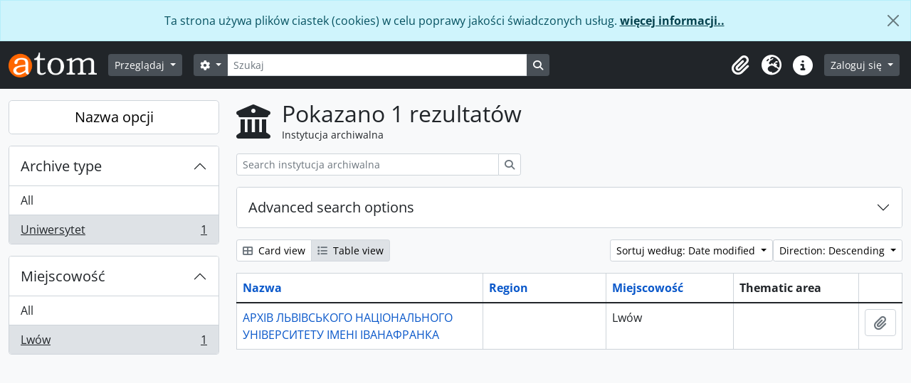

--- FILE ---
content_type: text/html; charset=utf-8
request_url: https://archiwum.uni.wroc.pl/index.php/repository/browse?sf_culture=pl&sort=lastUpdated&locality=Lw%C3%B3w&sortDir=desc&types=252&view=table
body_size: 28408
content:
<!DOCTYPE html>
<html lang="pl" dir="ltr">
  <head>
    <meta charset="utf-8">
    <meta name="viewport" content="width=device-width, initial-scale=1">
    <title>Repozytorium browse - Archiwum Cyfrowe Uniwersytetu Wrocławskiego</title>
        <link rel="shortcut icon" href="/favicon.ico">
    <script defer src="/dist/js/vendor.bundle.1697f26639ee588df9ee.js"></script><script defer src="/dist/js/arDominionB5Plugin.bundle.7522e096e2153c557e7c.js"></script><link href="/dist/css/arDominionB5Plugin.bundle.f93253c1b4f1a0e1d6f5.css" rel="stylesheet">
      </head>
  <body class="d-flex flex-column min-vh-100 repository browse show-edit-tooltips">
        <div class="visually-hidden-focusable p-3 border-bottom">
  <a class="btn btn-sm btn-secondary" href="#main-column">
    Skip to main content  </a>
</div>
    
<div id="privacy-message" class="alert alert-info alert-dismissible rounded-0 text-center mb-0" role="alert">
  <p>Ta strona używa plików ciastek (cookies) w celu poprawy jakości świadczonych usług. <a href="/privacy">więcej informacji..</a></p>  <button type="button" class="btn-close" data-bs-dismiss="alert" aria-label="Zamknij"></button>
</div>



<header id="top-bar" class="navbar navbar-expand-lg navbar-dark bg-dark" role="navigation" aria-label="Main navigation">
  <div class="container-fluid">
          <a class="navbar-brand d-flex flex-wrap flex-lg-nowrap align-items-center py-0 me-0" href="/index.php/" title="Strona Domowa" rel="home">
                  <img alt="AtoM logo" class="d-inline-block my-2 me-3" height="35" src="/plugins/arDominionB5Plugin/images/logo.png" />                      </a>
        <button class="navbar-toggler atom-btn-secondary my-2 me-1 px-1" type="button" data-bs-toggle="collapse" data-bs-target="#navbar-content" aria-controls="navbar-content" aria-expanded="false">
      <i 
        class="fas fa-2x fa-fw fa-bars" 
        data-bs-toggle="tooltip"
        data-bs-placement="bottom"
        title="Toggle navigation"
        aria-hidden="true">
      </i>
      <span class="visually-hidden">Toggle navigation</span>
    </button>
    <div class="collapse navbar-collapse flex-wrap justify-content-end me-1" id="navbar-content">
      <div class="d-flex flex-wrap flex-lg-nowrap flex-grow-1">
        <div class="dropdown my-2 me-3">
  <button class="btn btn-sm atom-btn-secondary dropdown-toggle" type="button" id="browse-menu" data-bs-toggle="dropdown" aria-expanded="false">
    Przeglądaj  </button>
  <ul class="dropdown-menu mt-2" aria-labelledby="browse-menu">
    <li>
      <h6 class="dropdown-header">
        Przeglądaj      </h6>
    </li>
                  <li id="node_browseInformationObjects">
          <a class="dropdown-item" href="/index.php/informationobject/browse" title="Opisy archiwalne">Opisy archiwalne</a>        </li>
                        <li id="node_browseActors">
          <a class="dropdown-item" href="/index.php/actor/browse" title="Hasła wzorcowe">Hasła wzorcowe</a>        </li>
                        <li id="node_browseRepositories">
          <a class="dropdown-item" href="/index.php/repository/browse" title="Instytucje archiwalne">Instytucje archiwalne</a>        </li>
                        <li id="node_browseFunctions">
          <a class="dropdown-item" href="/index.php/function/browse" title="Funkcje">Funkcje</a>        </li>
                        <li id="node_browseSubjects">
          <a class="dropdown-item" href="/index.php/taxonomy/index/id/35" title="Słowa kluczowe">Słowa kluczowe</a>        </li>
                        <li id="node_browsePlaces">
          <a class="dropdown-item" href="/index.php/taxonomy/index/id/42" title="Miejsca">Miejsca</a>        </li>
                        <li id="node_browseDigitalObjects">
          <a class="dropdown-item" href="/index.php/informationobject/browse?view=card&amp;onlyMedia=1&amp;topLod=0" title="Obiekty cyfrowe">Obiekty cyfrowe</a>        </li>
            </ul>
</div>
        <form
  id="search-box"
  class="d-flex flex-grow-1 my-2"
  role="search"
  action="/index.php/informationobject/browse">
  <h2 class="visually-hidden">Szukaj</h2>
  <input type="hidden" name="topLod" value="0">
  <input type="hidden" name="sort" value="relevance">
  <div class="input-group flex-nowrap">
    <button
      id="search-box-options"
      class="btn btn-sm atom-btn-secondary dropdown-toggle"
      type="button"
      data-bs-toggle="dropdown"
      data-bs-auto-close="outside"
      aria-expanded="false">
      <i class="fas fa-cog" aria-hidden="true"></i>
      <span class="visually-hidden">Opcje wyszukiwania</span>
    </button>
    <div class="dropdown-menu mt-2" aria-labelledby="search-box-options">
              <div class="px-3 py-2">
          <div class="form-check">
            <input
              class="form-check-input"
              type="radio"
              name="repos"
              id="search-realm-global"
              checked
              value>
            <label class="form-check-label" for="search-realm-global">
              Wyszukiwanie globalne            </label>
          </div>
                            </div>
        <div class="dropdown-divider"></div>
            <a class="dropdown-item" href="/index.php/informationobject/browse?showAdvanced=1&topLod=0">
        Szukanie zaawansowane      </a>
    </div>
    <input
      id="search-box-input"
      class="form-control form-control-sm dropdown-toggle"
      type="search"
      name="query"
      autocomplete="off"
      value=""
      placeholder="Szukaj"
      data-url="/index.php/search/autocomplete"
      data-bs-toggle="dropdown"
      aria-label="Szukaj"
      aria-expanded="false">
    <ul id="search-box-results" class="dropdown-menu mt-2" aria-labelledby="search-box-input"></ul>
    <button class="btn btn-sm atom-btn-secondary" type="submit">
      <i class="fas fa-search" aria-hidden="true"></i>
      <span class="visually-hidden">Search in browse page</span>
    </button>
  </div>
</form>
      </div>
      <div class="d-flex flex-nowrap flex-column flex-lg-row align-items-strech align-items-lg-center">
        <ul class="navbar-nav mx-lg-2">
                    <li class="nav-item dropdown d-flex flex-column">
  <a
    class="nav-link dropdown-toggle d-flex align-items-center p-0"
    href="#"
    id="clipboard-menu"
    role="button"
    data-bs-toggle="dropdown"
    aria-expanded="false"
    data-total-count-label="rekordy dodane"
    data-alert-close="Zamknij"
    data-load-alert-message="There was an error loading the clipboard content."
    data-export-alert-message="Schowek jest pusty dla tego rodzaju encji"
    data-export-check-url="/index.php/clipboard/exportCheck"
    data-delete-alert-message="Uwaga: elementy schowka odpięte na tej stronie zostaną usunięte ze schowka po odświeżeniu strony. Możesz je teraz ponownie zaznaczyć lub ponownie załadować stronę, aby je całkowicie usunąć. Użycie przycisków sortowania lub podglądu wydruku również spowoduje ponowne załadowanie strony — więc wszystko, co jest obecnie odznaczone, zostanie utracone!">
    <i
      class="fas fa-2x fa-fw fa-paperclip px-0 px-lg-2 py-2"
      data-bs-toggle="tooltip"
      data-bs-placement="bottom"
      data-bs-custom-class="d-none d-lg-block"
      title="Clipboard"
      aria-hidden="true">
    </i>
    <span class="d-lg-none mx-1" aria-hidden="true">
      Clipboard    </span>
    <span class="visually-hidden">
      Clipboard    </span>
  </a>
  <ul class="dropdown-menu dropdown-menu-end mb-2" aria-labelledby="clipboard-menu">
    <li>
      <h6 class="dropdown-header">
        Clipboard      </h6>
    </li>
    <li class="text-muted text-nowrap px-3 pb-2">
      <span
        id="counts-block"
        data-information-object-label="Opis archiwalny"
        data-actor-object-label="Hasło wzorcowe"
        data-repository-object-label="Instytucja archiwalna">
      </span>
    </li>
                  <li id="node_clearClipboard">
          <a class="dropdown-item" href="/index.php/" title="Wyczyść wszystkie zaznaczenia">Wyczyść wszystkie zaznaczenia</a>        </li>
                        <li id="node_goToClipboard">
          <a class="dropdown-item" href="/index.php/clipboard/view" title="Go to clipboard">Go to clipboard</a>        </li>
                        <li id="node_loadClipboard">
          <a class="dropdown-item" href="/index.php/clipboard/load" title="Load clipboard">Load clipboard</a>        </li>
                        <li id="node_saveClipboard">
          <a class="dropdown-item" href="/index.php/clipboard/save" title="Save clipboard">Save clipboard</a>        </li>
            </ul>
</li>
                      <li class="nav-item dropdown d-flex flex-column">
  <a
    class="nav-link dropdown-toggle d-flex align-items-center p-0"
    href="#"
    id="language-menu"
    role="button"
    data-bs-toggle="dropdown"
    aria-expanded="false">
    <i
      class="fas fa-2x fa-fw fa-globe-europe px-0 px-lg-2 py-2"
      data-bs-toggle="tooltip"
      data-bs-placement="bottom"
      data-bs-custom-class="d-none d-lg-block"
      title="Język"
      aria-hidden="true">
    </i>
    <span class="d-lg-none mx-1" aria-hidden="true">
      Język    </span>
    <span class="visually-hidden">
      Język    </span>  
  </a>
  <ul class="dropdown-menu dropdown-menu-end mb-2" aria-labelledby="language-menu">
    <li>
      <h6 class="dropdown-header">
        Język      </h6>
    </li>
          <li>
        <a class="dropdown-item" href="/index.php/repository/browse?sf_culture=en&amp;sort=lastUpdated&amp;locality=Lw%C3%B3w&amp;sortDir=desc&amp;types=252&amp;view=table" title="English">English</a>      </li>
          <li>
        <a class="dropdown-item" href="/index.php/repository/browse?sf_culture=fr&amp;sort=lastUpdated&amp;locality=Lw%C3%B3w&amp;sortDir=desc&amp;types=252&amp;view=table" title="Français">Français</a>      </li>
          <li>
        <a class="dropdown-item" href="/index.php/repository/browse?sf_culture=es&amp;sort=lastUpdated&amp;locality=Lw%C3%B3w&amp;sortDir=desc&amp;types=252&amp;view=table" title="Español">Español</a>      </li>
          <li>
        <a class="dropdown-item" href="/index.php/repository/browse?sf_culture=nl&amp;sort=lastUpdated&amp;locality=Lw%C3%B3w&amp;sortDir=desc&amp;types=252&amp;view=table" title="Nederlands">Nederlands</a>      </li>
          <li>
        <a class="dropdown-item" href="/index.php/repository/browse?sf_culture=pt&amp;sort=lastUpdated&amp;locality=Lw%C3%B3w&amp;sortDir=desc&amp;types=252&amp;view=table" title="Português">Português</a>      </li>
          <li>
        <a class="dropdown-item" href="/index.php/repository/browse?sf_culture=pl&amp;sort=lastUpdated&amp;locality=Lw%C3%B3w&amp;sortDir=desc&amp;types=252&amp;view=table" title="Polski">Polski</a>      </li>
      </ul>
</li>
                    <li class="nav-item dropdown d-flex flex-column">
  <a
    class="nav-link dropdown-toggle d-flex align-items-center p-0"
    href="#"
    id="quick-links-menu"
    role="button"
    data-bs-toggle="dropdown"
    aria-expanded="false">
    <i
      class="fas fa-2x fa-fw fa-info-circle px-0 px-lg-2 py-2"
      data-bs-toggle="tooltip"
      data-bs-placement="bottom"
      data-bs-custom-class="d-none d-lg-block"
      title="Podręczne linki"
      aria-hidden="true">
    </i>
    <span class="d-lg-none mx-1" aria-hidden="true">
      Podręczne linki    </span> 
    <span class="visually-hidden">
      Podręczne linki    </span>
  </a>
  <ul class="dropdown-menu dropdown-menu-end mb-2" aria-labelledby="quick-links-menu">
    <li>
      <h6 class="dropdown-header">
        Podręczne linki      </h6>
    </li>
                  <li id="node_home">
          <a class="dropdown-item" href="/index.php/" title="Strona Domowa">Strona Domowa</a>        </li>
                        <li id="node_about">
          <a class="dropdown-item" href="/index.php/about" title="O...">O...</a>        </li>
                        <li id="node_help">
          <a class="dropdown-item" href="http://docs.accesstomemory.org/" title="Pomoc">Pomoc</a>        </li>
                                                      <li id="node_privacy">
          <a class="dropdown-item" href="/index.php/privacy" title="Privacy Policy">Privacy Policy</a>        </li>
            </ul>
</li>
        </ul>
              <div class="dropdown my-2">
    <button class="btn btn-sm atom-btn-secondary dropdown-toggle" type="button" id="user-menu" data-bs-toggle="dropdown" data-bs-auto-close="outside" aria-expanded="false">
      Zaloguj się    </button>
    <div class="dropdown-menu dropdown-menu-lg-end mt-2" aria-labelledby="user-menu">
      <div>
        <h6 class="dropdown-header">
          Have an account?        </h6>
      </div>
      <form class="mx-3 my-2" action="/index.php/user/login" method="post">        <input type="hidden" name="_csrf_token" value="41e16ec4571b27df908e29548428fba1" id="csrf_token" /><input type="hidden" name="next" value="http://archiwum.uni.wroc.pl/index.php/repository/browse?sf_culture=pl&amp;sort=lastUpdated&amp;locality=Lw%C3%B3w&amp;sortDir=desc&amp;types=252&amp;view=table" id="next" />        <div class="mb-3"><label class="form-label" for="email">E-mail<span aria-hidden="true" class="text-primary ms-1"><strong>*</strong></span><span class="visually-hidden">This field is required.</span></label><input type="text" name="email" class="form-control-sm form-control" id="email" /></div>        <div class="mb-3"><label class="form-label" for="password">Hasło<span aria-hidden="true" class="text-primary ms-1"><strong>*</strong></span><span class="visually-hidden">This field is required.</span></label><input type="password" name="password" class="form-control-sm form-control" autocomplete="off" id="password" /></div>        <button class="btn btn-sm atom-btn-secondary" type="submit">
          Zaloguj się        </button>
      </form>
    </div>
  </div>
      </div>
    </div>
  </div>
</header>

    
<div id="wrapper" class="container-xxl pt-3 flex-grow-1">
            <div class="row">
    <div id="sidebar" class="col-md-3">
      
  <h2 class="d-grid">
    <button
      class="btn btn-lg atom-btn-white collapsed text-wrap"
      type="button"
      data-bs-toggle="collapse"
      data-bs-target="#collapse-aggregations"
      aria-expanded="false"
      aria-controls="collapse-aggregations">
      Nazwa opcji    </button>
  </h2>

  <div class="collapse" id="collapse-aggregations">

      
    

<div class="accordion mb-3">
  <div class="accordion-item aggregation">
    <h2 class="accordion-header" id="heading-types">
      <button
        class="accordion-button"
        type="button"
        data-bs-toggle="collapse"
        data-bs-target="#collapse-types"
        aria-expanded="true"
        aria-controls="collapse-types">
        Archive type      </button>
    </h2>
    <div
      id="collapse-types"
      class="accordion-collapse collapse show list-group list-group-flush"
      aria-labelledby="heading-types">
      
              <a class="list-group-item list-group-item-action d-flex justify-content-between align-items-center" href="/index.php/repository/browse?sf_culture=pl&amp;sort=lastUpdated&amp;locality=Lw%C3%B3w&amp;sortDir=desc&amp;view=table" title="All">All</a>          
              
        <a class="list-group-item list-group-item-action d-flex justify-content-between align-items-center text-break active text-decoration-underline" href="/index.php/repository/browse?types=252&amp;sf_culture=pl&amp;sort=lastUpdated&amp;locality=Lw%C3%B3w&amp;sortDir=desc&amp;view=table" title="Uniwersytet, 1 results1">Uniwersytet<span class="visually-hidden">, 1 results</span><span aria-hidden="true" class="ms-3 text-nowrap">1</span></a>          </div>
  </div>
</div>

      
      
    

<div class="accordion mb-3">
  <div class="accordion-item aggregation">
    <h2 class="accordion-header" id="heading-locality">
      <button
        class="accordion-button"
        type="button"
        data-bs-toggle="collapse"
        data-bs-target="#collapse-locality"
        aria-expanded="true"
        aria-controls="collapse-locality">
        Miejscowość      </button>
    </h2>
    <div
      id="collapse-locality"
      class="accordion-collapse collapse show list-group list-group-flush"
      aria-labelledby="heading-locality">
      
              <a class="list-group-item list-group-item-action d-flex justify-content-between align-items-center" href="/index.php/repository/browse?sf_culture=pl&amp;sort=lastUpdated&amp;sortDir=desc&amp;types=252&amp;view=table" title="All">All</a>          
              
        <a class="list-group-item list-group-item-action d-flex justify-content-between align-items-center text-break active text-decoration-underline" href="/index.php/repository/browse?locality=Lw%C3%B3w&amp;sf_culture=pl&amp;sort=lastUpdated&amp;sortDir=desc&amp;types=252&amp;view=table" title="Lwów, 1 results1">Lwów<span class="visually-hidden">, 1 results</span><span aria-hidden="true" class="ms-3 text-nowrap">1</span></a>          </div>
  </div>
</div>

      
  </div>

    </div>
    <div id="main-column" role="main" class="col-md-9">
        <div class="multiline-header d-flex align-items-center mb-3">
    <i class="fas fa-3x fa-university me-3" aria-hidden="true"></i>
    <div class="d-flex flex-column">
      <h1 class="mb-0" aria-describedby="heading-label">
        Pokazano 1 rezultatów      </h1>
      <span class="small" id="heading-label">
        Instytucja archiwalna      </span>
    </div>
  </div>
        <div class="d-inline-block mb-3">
    <form
  id="inline-search"
  method="get"
  action="/index.php/repository/browse?view=table"
  role="search"
  aria-label="Instytucja archiwalna">

      <input type="hidden" name="view" value="table"/>
  
  <div class="input-group flex-nowrap">
    
    <input
      class="form-control form-control-sm"
      type="search"
      name="subquery"
      value=""
      placeholder="Search instytucja archiwalna"
      aria-label="Search instytucja archiwalna">

    
    <button class="btn btn-sm atom-btn-white" type="submit">
      <i class="fas fa-search" aria-hidden="true"></i>
      <span class="visually-hidden">Szukaj</span>
    </button>
  </div>

</form>
  </div>

  <div class="accordion mb-3" role="search">
    <div class="accordion-item">
      <h2 class="accordion-header" id="heading-adv-search">
        <button class="accordion-button collapsed" type="button" data-bs-toggle="collapse" data-bs-target="#collapse-adv-search" aria-expanded="false" aria-controls="collapse-adv-search">
          Advanced search options        </button>
      </h2>
      <div id="collapse-adv-search" class="accordion-collapse collapse" aria-labelledby="heading-adv-search">
        <div class="accordion-body">
          <form method="get">

      <input type="hidden" name="sort" value="lastUpdated"/>
      <input type="hidden" name="locality" value="Lwów"/>
      <input type="hidden" name="view" value="table"/>
  
  <div class="row mb-4">

    <div class="col-md-4">
      <label class="form-label" for="thematicAreas">Thematic area</label>
      <select class="form-select" name="thematicAreas" id="thematicAreas">
        <option selected="selected"></option>
                  <option value="349">
            Aboriginal Peoples          </option>
                  <option value="351">
            Arts and Culture          </option>
                  <option value="360">
            Law and Justice          </option>
                  <option value="363">
            Natural Resources          </option>
                  <option value="364">
            Politics and Government          </option>
                  <option value="368">
            Science and Technology          </option>
                  <option value="370">
            Transportation          </option>
                  <option value="371">
            Travel and Exploration          </option>
                  <option value="5573">
            gromadzi akta państwowych i samorządowych jednostek organizacyjnych          </option>
                  <option value="355">
            Family / Domestic Life          </option>
                  <option value="356">
            Genealogical          </option>
                  <option value="367">
            Religion          </option>
                  <option value="358">
            Industry, Manufacturing and Commerce          </option>
                  <option value="361">
            Medicine and Health          </option>
                  <option value="362">
            Military          </option>
                  <option value="365">
            Populations          </option>
                  <option value="366">
            Recreation / Leisure / Sports          </option>
                  <option value="350">
            Agriculture          </option>
                  <option value="352">
            Communication          </option>
                  <option value="353">
            Education          </option>
                  <option value="354">
            Environment          </option>
                  <option value="357">
            Geography          </option>
                  <option value="359">
            Labour          </option>
                  <option value="369">
            Social Organizations and Activities          </option>
              </select>
    </div>

    <div class="col-md-4">
      <label class="form-label" for="types">Archive type</label>
      <select class="form-select" name="types" id="types">
        <option selected="selected"></option>
                  <option value="251">
            Religious          </option>
                  <option value="247">
            National          </option>
                  <option value="258">
            Prywatny          </option>
                  <option value="246">
            International          </option>
                  <option value="248">
            Regionalny          </option>
                  <option value="249">
            Lokalny/krajowy          </option>
                  <option value="252">
            Uniwersytet          </option>
                  <option value="254">
            Autochton          </option>
                  <option value="256">
            Medical          </option>
                  <option value="257">
            Militarny          </option>
                  <option value="250">
            Społeczność          </option>
                  <option value="253">
            Municipal          </option>
                  <option value="255">
            Educational          </option>
              </select>
    </div>

    <div class="col-md-4">
      <label class="form-label" for="regions">Region</label>
      <select class="form-select" name="regions" id="regions">
        <option selected="selected"></option>
                                                                                        <option value="Dolny Śląsk">Dolny Śląsk</option>
                                                                                </select>
    </div>

  </div>

  <ul class="actions mb-1 nav gap-2 justify-content-center">
    <li><input type="submit" class="btn atom-btn-outline-light" value="Set filters"></li>
  </ul>

</form>
        </div>
      </div>
    </div>
  </div>

  <div class="d-flex flex-wrap gap-2 mb-3">
    <div class="btn-group btn-group-sm" role="group" aria-label="View options">
  <a
    class="btn atom-btn-white text-wrap"
        href="/index.php/repository/browse?view=card&sf_culture=pl&sort=lastUpdated&locality=Lw%C3%B3w&sortDir=desc&types=252">
    <i class="fas fa-th-large me-1" aria-hidden="true"></i>
    Card view  </a>
  <a
    class="btn atom-btn-white text-wrap active"
    aria-current="page"    href="/index.php/repository/browse?view=table&sf_culture=pl&sort=lastUpdated&locality=Lw%C3%B3w&sortDir=desc&types=252">
    <i class="fas fa-list me-1" aria-hidden="true"></i>
    Table view  </a>
</div>

    <div class="d-flex flex-wrap gap-2 ms-auto">
      
<div class="dropdown d-inline-block">
  <button class="btn btn-sm atom-btn-white dropdown-toggle text-wrap" type="button" id="sort-button" data-bs-toggle="dropdown" aria-expanded="false">
    Sortuj według: Date modified  </button>
  <ul class="dropdown-menu dropdown-menu-end mt-2" aria-labelledby="sort-button">
          <li>
        <a
          href="/index.php/repository/browse?sort=lastUpdated&sf_culture=pl&locality=Lw%C3%B3w&sortDir=desc&types=252&view=table"
          class="dropdown-item active">
          Date modified        </a>
      </li>
          <li>
        <a
          href="/index.php/repository/browse?sort=alphabetic&sf_culture=pl&locality=Lw%C3%B3w&sortDir=desc&types=252&view=table"
          class="dropdown-item">
          Nazwa        </a>
      </li>
          <li>
        <a
          href="/index.php/repository/browse?sort=identifier&sf_culture=pl&locality=Lw%C3%B3w&sortDir=desc&types=252&view=table"
          class="dropdown-item">
          Identyfikator        </a>
      </li>
      </ul>
</div>


<div class="dropdown d-inline-block">
  <button class="btn btn-sm atom-btn-white dropdown-toggle text-wrap" type="button" id="sortDir-button" data-bs-toggle="dropdown" aria-expanded="false">
    Direction: Descending  </button>
  <ul class="dropdown-menu dropdown-menu-end mt-2" aria-labelledby="sortDir-button">
          <li>
        <a
          href="/index.php/repository/browse?sortDir=asc&sf_culture=pl&sort=lastUpdated&locality=Lw%C3%B3w&types=252&view=table"
          class="dropdown-item">
          Ascending        </a>
      </li>
          <li>
        <a
          href="/index.php/repository/browse?sortDir=desc&sf_culture=pl&sort=lastUpdated&locality=Lw%C3%B3w&types=252&view=table"
          class="dropdown-item active">
          Descending        </a>
      </li>
      </ul>
</div>
    </div>
  </div>
            <div class="table-responsive mb-3">
  <table class="table table-bordered mb-0">
    <thead>
      <tr>
        <th class="sortable w-40">
          <a title="Sortuj" class="sortable" href="/index.php/repository/browse?sort=nameUp&amp;sf_culture=pl&amp;locality=Lw%C3%B3w&amp;sortDir=desc&amp;types=252&amp;view=table">Nazwa</a>
                  </th>

        <th class="sortable w-20">
          <a title="Sortuj" class="sortable" href="/index.php/repository/browse?sort=regionUp&amp;sf_culture=pl&amp;locality=Lw%C3%B3w&amp;sortDir=desc&amp;types=252&amp;view=table">Region</a>
                  </th>

        <th class="sortable w-20">
          <a title="Sortuj" class="sortable" href="/index.php/repository/browse?sort=localityUp&amp;sf_culture=pl&amp;locality=Lw%C3%B3w&amp;sortDir=desc&amp;types=252&amp;view=table">Miejscowość</a>
                  </th>

        <th class="w-20">
          Thematic area        </th>

        <th>
          <span class="visually-hidden">Schowek</span>
        </th>
      </tr>
    </thead>

                <tr>
        <td>
          
          <a href="/index.php/uniwersytet-lwowski" title="АРХІВ ЛЬВІВСЬКОГО НАЦІОНАЛЬНОГО УНІВЕРСИТЕТУ ІМЕНІ ІВАНАФРАНКА">АРХІВ ЛЬВІВСЬКОГО НАЦІОНАЛЬНОГО УНІВЕРСИТЕТУ ІМЕНІ ІВАНАФРАНКА</a>        </td>

        <td>
                  </td>
        <td>
          Lwów        </td>

        <td>
                  </td>

        <td>
          <button
  class="btn atom-btn-white ms-auto active-primary clipboard"
  data-clipboard-slug="uniwersytet-lwowski"
  data-clipboard-type="repository"
  data-tooltip="true"  data-title="Add to clipboard"
  data-alt-title="Remove from clipboard">
  <i class="fas fa-lg fa-paperclip" aria-hidden="true"></i>
  <span class="visually-hidden">
    Add to clipboard  </span>
</button>
        </td>
      </tr>
      </table>
</div>
              </div>
  </div>
</div>

        <footer>

  
  
  <div id="print-date">
    Printed: 2026-01-25  </div>

  <div id="js-i18n">
    <div id="read-more-less-links"
      data-read-more-text="Read more" 
      data-read-less-text="Read less">
    </div>
  </div>

</footer>

  <script nonce=0032bd5ab76a91f136542a779e147409 async src="https://www.googletagmanager.com/gtag/js?id=G-CZQ25CBCKR"></script>
  <script nonce=0032bd5ab76a91f136542a779e147409>
    window.dataLayer = window.dataLayer || [];
    function gtag(){dataLayer.push(arguments);}
    gtag('js', new Date());
        gtag('config', 'G-CZQ25CBCKR');
  </script>
  </body>
</html>
